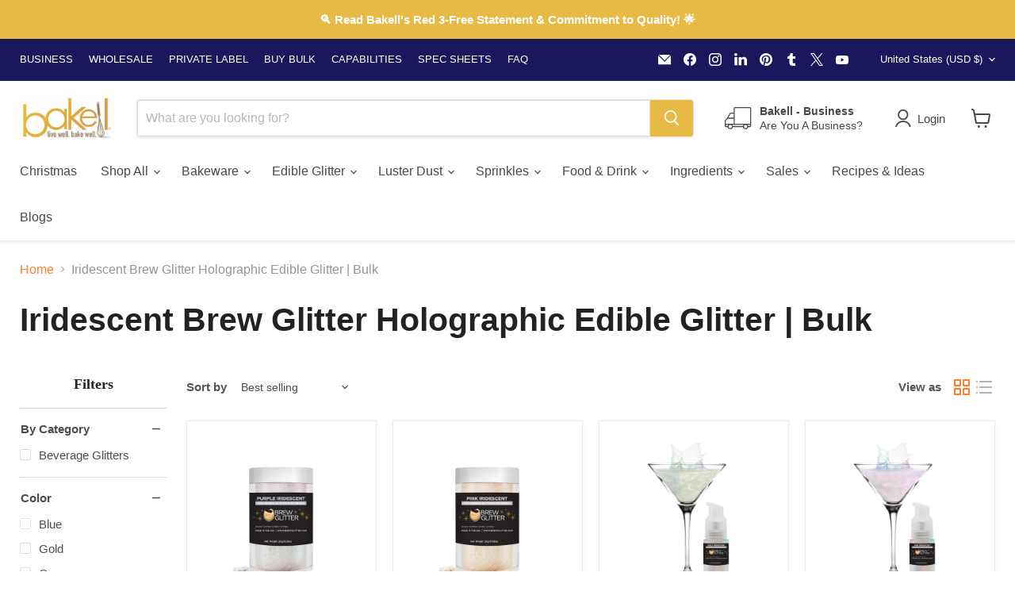

--- FILE ---
content_type: application/javascript; charset=utf-8
request_url: https://bakell-com-plugins.webmavens.com/js/scripts/moq_filter_calculate.js?shop=bakell-llc.myshopify.com
body_size: 2854
content:
const appMDomain = 'https://bakell-com-plugins.webmavens.com';
var shop_id = Shopify.shop;
var MOQ_PRODUCT_TYPES = [];
$.ajax({
  url: appMDomain+'/wholesale-configure', // URL of the Laravel route
  method: 'GET',
  data: {
    'shop_id' : shop_id
  },
  success: function(response) {
    if (response.message == undefined) {
      var tags = response.split(',');
      for (var i = 0; i < tags.length; i++) {
        MOQ_PRODUCT_TYPES.push(tags[i].trim());
      }

      var MOQ_PRODUCT_TYPE_STATUS = false;
      var MOQ_PRODUCT_TYPE_STATUS_CART = false;
      var MOQ_PRODUCT_TYPE_STATUS_VARIANT = false;

      // console.log(ShopifyAnalytics.meta.product);
      var optionId1,optionId2 = '';

      var product_type = ShopifyAnalytics.meta.product.type;
      var variantData = ShopifyAnalytics.meta.product.variants;

      for (var i = 0; i < MOQ_PRODUCT_TYPES.length; i++) {
        if(MOQ_PRODUCT_TYPES[i] == product_type){
          MOQ_PRODUCT_TYPE_STATUS_VARIANT = true;
          // console.log(ShopifyAnalytics.meta.product);
        }
      }
      if (MOQ_PRODUCT_TYPE_STATUS_VARIANT) {
        // Get all select tag
        var variantOptionsIds = [];
        var selectElements = document.getElementsByTagName('select');
        for (var i = 0; i < selectElements.length; i++) {
          var selectId = selectElements[i].id;
          if (selectId.indexOf('option-') !== -1) {
            document.getElementById(selectId).addEventListener("change", updatePriceQtyWm);
            variantOptionsIds.push(selectId);
            if(selectId.indexOf('option-1') !== -1) {
              document.getElementById(selectId).addEventListener("change", updateQtyVariant);
            }
          }
        }

        // Get the tab element by its class name
        var tabElements = document.querySelectorAll('.options-selection__option-values');
        for (var i = 0; i < tabElements.length; i++) {
          var currentElement = tabElements[i];
          var indexTab = tabElements[i].getAttribute('data-variant-option-index');
          var chosenValue = tabElements[i].getAttribute('data-variant-option-chosen-value');
          var uniqueId = 'option-' + indexTab;

          if (currentElement.id != uniqueId) {
            currentElement.setAttribute('id', uniqueId);
          }
          
          variantOptionsIds.push(uniqueId);

          if(indexTab == 0){
            currentElement.addEventListener("change", updatePriceQtyWm);
          } else {
            currentElement.addEventListener("change", updateQtyVariant);
          }
        }

        var currPrice = document.getElementsByClassName('product__price')[0].innerText.split('Current price')
        var currPriceCode = currPrice[1].match(/[^\d.,\s]+/)[0];

        var currStr = '';
        if (Shopify.currency.active == 'USD'){
          currStr = 'USD';
        }

        var htmlPrice = document.getElementsByClassName('product__price')[0].innerText.replace(/[^0-9]/g, '');
        htmlPrice = Shopify.formatMoney(htmlPrice);

        let priceElement = '';
        priceElement = document.querySelector('form[data-productid],form[id^="product_form_"],form[data-type="add-to-cart-form"],form[action*="/cart/add"]'); 
        var  pElement = document.createElement('div');
        pElement.innerHTML = `<p id="update-qty-based-ea-wm" style="color:red">
                                <span id="case-based-ea-price-wm" class="">
                                  <span class="money">
                                    ${htmlPrice}
                                  </span>
                                </span>
                                 / per unit @ 
                                <span id="case-total-units-wm">24</span> 
                                total units
                              </p>
                              <p id="update-qty-based-price-wm" style="color:red"> 
                                <span id="case-total-price-wm">
                                  <span class="money">
                                  ${htmlPrice}
                                  </span>
                                </span>
                                 Total price based on qty 
                                <span id="case-total-qty-wm">1</span>x cases
                              </p>`;
        insertBefore(pElement, priceElement);

        updatePriceQtyWm();


        for (var i = 0; i < variantOptionsIds.length; i++) {
          if (variantOptionsIds[i].indexOf('option-0') !== -1) {
            optionId1 = variantOptionsIds[i];
          }

          if (variantOptionsIds[i].indexOf('option-1') !== -1) {
            optionId2 = variantOptionsIds[i];
          }
        }


        function insertBefore(el, referenceNode) {
          referenceNode.parentNode.insertBefore(el, referenceNode);
        }

        $('[name="quantity"]').on('change', function() {
          var nowQty = $(this).val();
          updatePriceQtyWm(null, null, 1);
          updatePrVariant(nowQty);
        });

        $('.quantity-selector__button--plus').on('click', function() {
          var nowQty = $('[name="quantity"]').val();
          updatePriceQtyWm(null, null, 1);
          updatePrVariant(nowQty, '+');
        });

        $('.quantity-selector__button--minus').on('click', function() {
          var nowQty = $('[name="quantity"]').val();
          updatePriceQtyWm(null, null, 1);
          updatePrVariant(nowQty, '-');
        });


        var priceTieroptions = [];
        $('select#'+optionId2+' option').each(function (argument) {
          var vm = $(this).val();
          var vmSize = vm.replace(/-cases/g, '').split('-');
          if(vmSize.length == 2){
            var vmMin = parseInt(vmSize[0]);
            var vmMax = parseInt(vmSize[1]);
          }
          else if(vmSize.length == 1) {
            var vmMin = '';
            var vmMax = parseInt(vmSize);
          }     
          var temp = {
            'label': vm,
            'min': vmMin,
            'max': vmMax
          }
          priceTieroptions.push(temp);
        })

        if(priceTieroptions.length === 0){
          // Select all input elements with the name 'SELECT+PRICE+TIER'
          var inputs = document.getElementsByName('SELECT+PRICE+TIER');

          // Iterate over the NodeList and retrieve their values
          for (var i = 0; i < inputs.length; i++) {
            var vm = inputs[i].value;
            var vmSize = vm.replace(/-cases/g, '').split('-');
            if(vmSize.length == 2){
              var vmMin = parseInt(vmSize[0]);
              var vmMax = parseInt(vmSize[1]);
            }
            else if(vmSize.length == 1) {
              var vmMin = '';
              var vmMax = parseInt(vmSize);
            }     
            var temp = {
              'label': vm,
              'min': vmMin,
              'max': vmMax
            }
            priceTieroptions.push(temp);
          }
        }

        var varaintOptionsData = [];
        for (var i=0; i<=variantData.length; i++) {
          if (variantData[i] != undefined) {
            var jarSize = variantData[i].public_title.split(') /')[0];
            var cases = variantData[i].public_title.split(') /')[1];
            var variants = [];
            variants['cases'] = $.trim(cases);
            variants['price'] = variantData[i].price;
            variants['jarsize'] = $.trim(jarSize+')');
            varaintOptionsData.push(variants);
          }
        }

        function updatePrVariant(qty, operation){
          var selectedQty = parseInt(qty);
          for (var i = 0; i < priceTieroptions.length; i++) {

            if (selectedQty >= priceTieroptions[i].min && selectedQty <= priceTieroptions[i].max) {

              $('.options-selection__select-label').attr('data-variant-option-chosen-value', priceTieroptions[i].label);
              $('select#'+optionId2).attr('data-variant-option-chosen-value', priceTieroptions[i].label);
              $('select#'+optionId2+' > option:selected').prop("selected", false);
              $('select#'+optionId2+' > option[value="'+priceTieroptions[i].label+'"]').prop("selected", true).trigger('change');
              $('[name="quantity"]').val(qty);
              
              for (v=0; v<= varaintOptionsData.length; v++) {
                if (varaintOptionsData[v] != undefined) {
                  if (varaintOptionsData[v].cases == priceTieroptions[i].label) {
                    var dataQty = varaintOptionsData[v].cases.split('-');
                    var dQty = '';
                    if (operation == '+') {
                      dQty = dataQty[0].match(/\d+/);
                    } else if (operation == '-') {
                      dQty = dataQty[1].match(/\d+/);
                    } else if(operation == 'qty') {
                      dQty = qty;
                    }
                    var selectedJar = $('select#'+optionId1).val();
                    if (dQty == qty && varaintOptionsData[v].jarsize == selectedJar) {
                      var priceElement = document.getElementsByClassName('product__price')[0];
                      var priceElem = priceElement.querySelector('.price__current .money');
                      priceElem.innerText = Shopify.formatMoney(varaintOptionsData[v].price, currPriceCode+' '+'{{ amount }}') + ' ' + currStr;
                    }
                  }
                }
              }
              updatePriceQtyWm(null, null, qty, true);
              break;
            }
          }
        }
        

        function updateQtyVariant(){
          var vm = $(this).attr('data-variant-option-chosen-value');
          var vmSize = vm.replace(/-cases/g, '').split('-');
          $('[name="quantity"]').val(parseInt(vmSize[0]));
          updatePrVariant(parseInt(vmSize[0]), 'qty');
        }

        function updatePriceQtyWm(e = null,price = null, qty = null, currency = null, refresh = null) {
          var htmlPrice = document.getElementsByClassName('product__price')[0].innerText.replace(/[^0-9]/g, '');
          var htmlQty = $('[name="quantity"]').val();

          var currentPrice, currentQty, htmlEa, currency;
          var optionId1,optionId2 = '';

          for (var i = 0; i < variantOptionsIds.length; i++) {
            if (variantOptionsIds[i].indexOf('option-0') !== -1) {
              optionId1 = variantOptionsIds[i];
            } else {
              if (i == 0) {
                optionId1 = variantOptionsIds[i];
              } else {
                optionId2 = variantOptionsIds[i];
              }
            }

            if (variantOptionsIds[i].indexOf('option-1') !== -1) {
              optionId2 = variantOptionsIds[i];
            }
            
          }

          var element = $('#' + optionId1);
          var dataVariantOptionChosenValue = element.attr('data-variant-option-chosen-value');

          if (typeof dataVariantOptionChosenValue === 'undefined') {
          } else {
            var htmlEaVal = $('#'+optionId1).attr('data-variant-option-chosen-value').split('/')[0];
            htmlEa = htmlEaVal.split('(')[1];
          }
          
          var qtyVal = $('#'+optionId2).attr('data-variant-option-chosen-value').split('-')[0];

          if (price != null) {
            currentPrice = parseFloat(price);
          } else {
            currentPrice = parseFloat(htmlPrice);
          }

          if (qty == null) {
            currentQty = parseInt(qtyVal);
          } else if(qty == 1) {
            currentQty = parseInt(htmlQty);
          } else {
            currentQty = parseInt(qty);
          }

          var updatedPrice = currentPrice * currentQty;
          var currentEa = updatedPrice / parseInt(htmlEa) / currentQty;
          var currentUnits = currentQty * parseInt(htmlEa);

          $('#update-qty-based-price-wm, #update-qty-based-ea-wm').show();

          $('#case-total-qty-wm').text(currentQty);  
          $('#case-total-units-wm').text(currentUnits); 

          if (currency && $('body').hasClass('currencies-enabled')) {
            var currencyDataWm = p1;
            var currencyHTMLWm;
            
            if(currencyDataWm){
              currencyHTMLWm = '<span class=money>${{ "{{ amount " }}}} ' + currencyDataWm + '</span>';
            }
            else {
              currencyDataWm = $('#CurrencyData').attr('data-shop-currency');
              currencyHTMLWm = '<span class=money>{{ "{{ amount " }}}} ' + currencyDataWm + '</span>';
            }
            $('#case-total-price-wm').html(Shopify.formatMoney(updatedPrice, currencyHTMLWm));
            $('#case-based-ea-price-wm').html(Shopify.formatMoney(currentEa, currencyHTMLWm)); // theme.Currency.formatMoney is Theme's buit in function to convert currency
          } else {
            
            $('#case-total-price-wm').html(Shopify.formatMoney(updatedPrice, currPriceCode+' '+'{{ amount }}') + ' ' + currStr); 
            $('#case-based-ea-price-wm').html(Shopify.formatMoney(currentEa, currPriceCode+' '+'{{ amount }}') + ' ' + currStr);// theme.Currency.formatMoney is Theme's buit in function to convert currency
          }
        }
      }
    }
  },
  error: function(xhr, status, error) {
    // Handle error
    console.error('Error:', status, error);
  }
});



--- FILE ---
content_type: application/javascript; charset=utf-8
request_url: https://bakell-com-plugins.webmavens.com/js/scripts/checkout_popup.js?shop=bakell-llc.myshopify.com
body_size: -193
content:
const appCDomain = 'https://bakell-com-plugins.webmavens.com';
var shop_id = Shopify.shop;
$.ajax({
  	url: appCDomain+'/popup-configure', // URL of the Laravel route
  	method: 'POST',
  	data: {
  		'shop_id' : shop_id
  	},
  	success: function(response) {
	},
	error: function(xhr, status, error) {
    	// Handle error
    	console.error('Error:', status, error);
	}
});

--- FILE ---
content_type: text/javascript
request_url: https://cdn.pagesense.io/js/bakell/b752acf6080f42f393f201f88a86f7ad_visitor_count.js
body_size: -94
content:
window.ZAB.visitorData = {"experiments":{},"time":1762050978732}

--- FILE ---
content_type: text/javascript
request_url: https://bakell.com/cdn/shop/t/62/assets/script.js?v=75198525273461638341742923405
body_size: -389
content:
document.addEventListener("DOMContentLoaded",()=>{document.querySelectorAll(".faq-item .question").forEach(item=>{item.addEventListener("click",()=>{const faqItem=item.parentElement,answer=item.nextElementSibling;faqItem.classList.contains("open")?(faqItem.classList.remove("open"),answer.style.display="none"):(faqItem.parentElement.querySelectorAll(".faq-item").forEach(fi=>{fi.classList.remove("open"),fi.querySelector(".answer").style.display="none"}),faqItem.classList.add("open"),answer.style.display="block")})})});function filterFAQ(faqId,inputId){const faqSection=document.getElementById(faqId),input=document.getElementById(inputId);if(!faqSection||!input){console.error("FAQ section or input not found.");return}const filter=input.value.toLowerCase();faqSection.querySelectorAll(".faq-item").forEach(item=>{item.querySelector(".question").textContent.toLowerCase().indexOf(filter)>-1?item.style.display="":item.style.display="none"})}
//# sourceMappingURL=/cdn/shop/t/62/assets/script.js.map?v=75198525273461638341742923405
